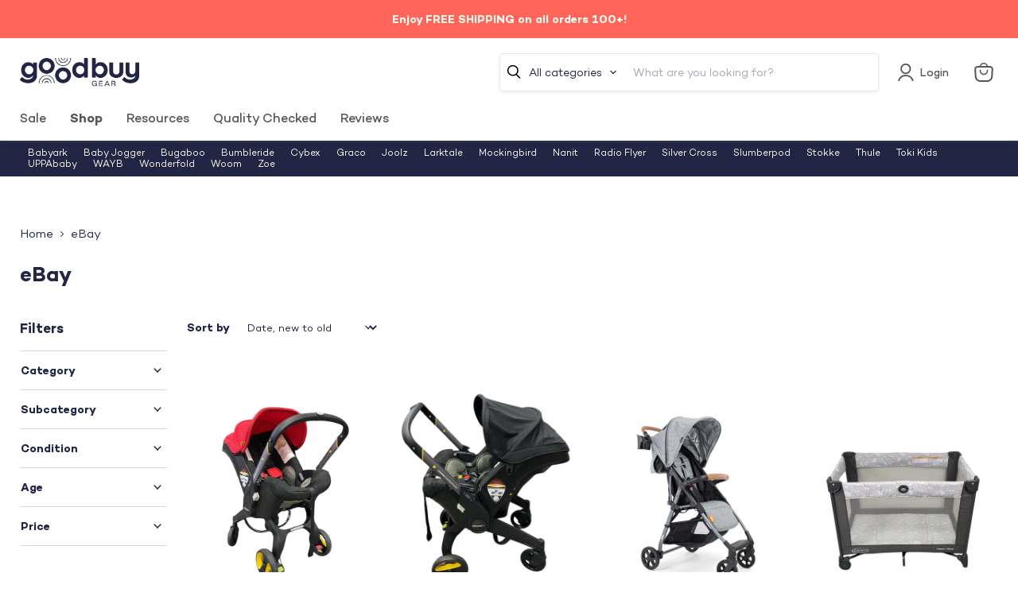

--- FILE ---
content_type: text/css
request_url: https://goodbuygear.com/cdn/shop/t/326/assets/static-collection.css?v=89044822994409048641730473466
body_size: -436
content:
.filter-search-bar{padding-top:.7rem;position:relative}.filter-search-bar .filter-search-icon{position:absolute;top:10px;left:2px;width:20px;height:20px}.filter-search-bar .field__input::placeholder{text-transform:capitalize}.filter-search-bar .field__input{border:none;border-bottom:2px solid #0000004a;padding-bottom:.4rem;width:97%;padding-left:2rem}.filter-search-bar .field__input:focus{outline:none;border-bottom-color:#000000b5}.filter-form .filter-values-parent::-webkit-scrollbar{width:4px}.filter-form .filter-values-parent::-webkit-scrollbar-track{background:#f1f1f1}.filter-form .filter-values-parent::-webkit-scrollbar-thumb{background:#212b36b0;border-radius:8px}.filter-form .filter-values-parent::-webkit-scrollbar-thumb:hover{background:#555}.filter-form .filter-values-parent{max-height:124px;overflow-x:hidden;overflow-y:auto}@media (max-width: 768px){.filter-search-bar .filter-search-icon{top:10px}.filter-form .filter-values-parent{max-height:128px}}@media (max-width: 859px){.filter-form .collection-filters__filter-range{display:block}}
/*# sourceMappingURL=/cdn/shop/t/326/assets/static-collection.css.map?v=89044822994409048641730473466 */
